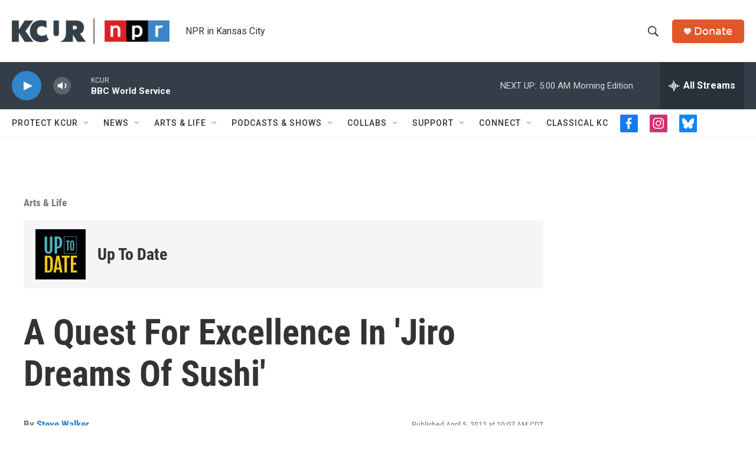

--- FILE ---
content_type: text/html; charset=utf-8
request_url: https://www.google.com/recaptcha/api2/aframe
body_size: 266
content:
<!DOCTYPE HTML><html><head><meta http-equiv="content-type" content="text/html; charset=UTF-8"></head><body><script nonce="k69joUkUpd0oUepz0pANkQ">/** Anti-fraud and anti-abuse applications only. See google.com/recaptcha */ try{var clients={'sodar':'https://pagead2.googlesyndication.com/pagead/sodar?'};window.addEventListener("message",function(a){try{if(a.source===window.parent){var b=JSON.parse(a.data);var c=clients[b['id']];if(c){var d=document.createElement('img');d.src=c+b['params']+'&rc='+(localStorage.getItem("rc::a")?sessionStorage.getItem("rc::b"):"");window.document.body.appendChild(d);sessionStorage.setItem("rc::e",parseInt(sessionStorage.getItem("rc::e")||0)+1);localStorage.setItem("rc::h",'1768969402842');}}}catch(b){}});window.parent.postMessage("_grecaptcha_ready", "*");}catch(b){}</script></body></html>